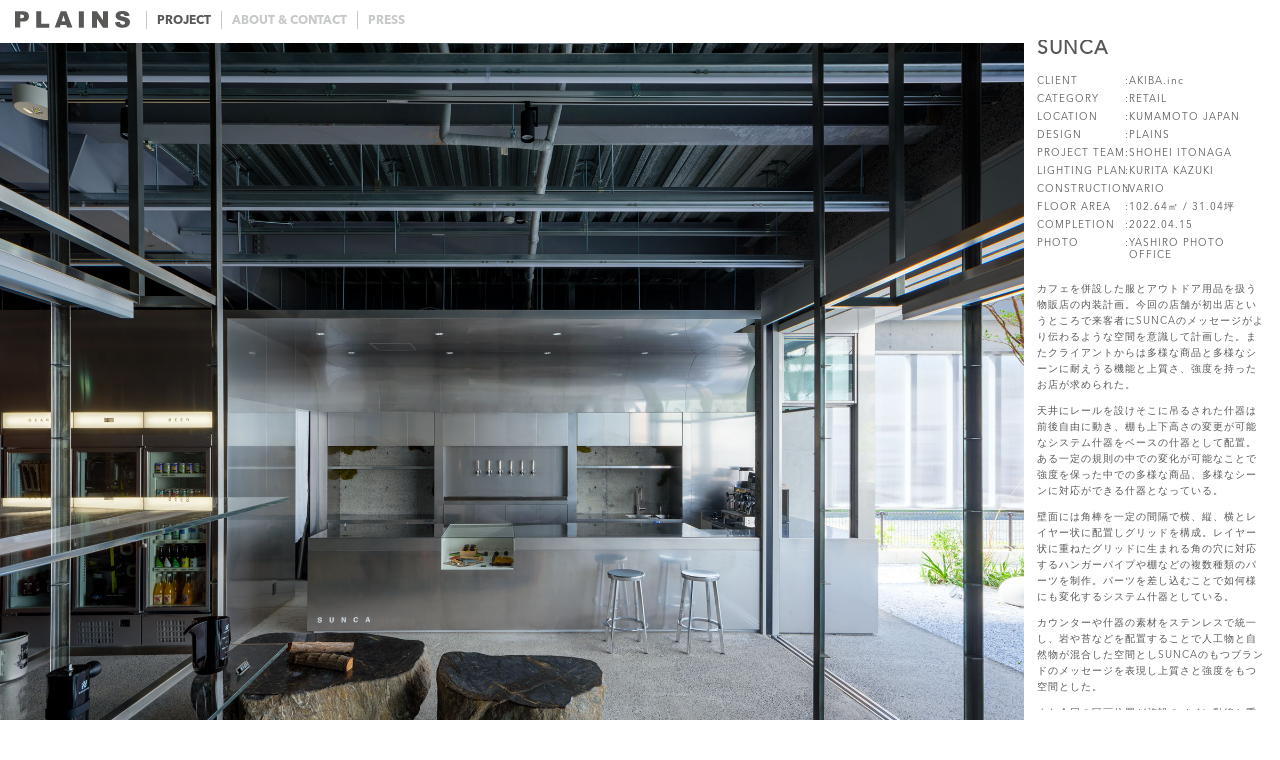

--- FILE ---
content_type: text/css
request_url: https://plains-d.net/wp-content/themes/a/style.css?ver=6.9
body_size: 10684
content:
/*
Theme Name: a
*/
html, body, div, span, applet, object, iframe,
h1, h2, h3, h4, h5, h6, p, blockquote, pre,
a, abbr, acronym, address, big, cite, code,
del, dfn, em, img, ins, kbd, q, s, samp,
small, strike, strong, sub, sup, tt, var,
b, u, i, center,
dl, dt, dd, ol, ul, li,
fieldset, form, label, legend,
table, caption, tbody, tfoot, thead, tr, th, td,
article, aside, canvas, details, embed,
figure, figcaption, footer, header, hgroup,
menu, nav, output, ruby, section, summary,
time, mark, audio, video {
margin: 0;
padding: 0;
border: 0;
font-size: 100%;
font: inherit;
vertical-align: baseline;
font-family: 'avenirnext-regular';
transition: .3s;
color: #595757;
}
/* HTML5 display-role reset for older browsers */
article, aside, details, figcaption, figure,
footer, header, hgroup, menu, nav, section {
display: block;
}
html{
height: 100%;
}
body {
line-height: 1;
font-family:sans-serif;
height: 100%;
}
ol, ul {
list-style: none;
}
blockquote, q {
quotes: none;
}
blockquote:before, blockquote:after,
q:before, q:after {
content: '';
content: none;
}
table {
border-collapse: collapse;
border-spacing: 0;
}
a {
text-decoration: none;
color:#000;
transition: .3s
}
a:hover {
color: #666;
transition: .3s
}
img,
iframe{
	vertical-align: bottom;
}
@font-face {
	font-family: 'avenirnext-regular';
	src: url('/wp-content/themes/a/font/avenirnext-regular.woff') format('woff'), url('/wp-content/themes/a/font/avenirnext-regular.ttf') format('truetype');
	font-weight: normal;
	font-style: normal;
}
@font-face {
	font-family: 'avenirnext-medium';
	src: url('/wp-content/themes/a/font/avenirnext-medium.woff') format('woff'), url('/wp-content/themes/a/font/avenirnext-medium.ttf') format('truetype');
	font-weight: normal;
	font-style: normal;
}
@font-face {
	font-family: 'avenirnext-bold';
	src: url('/wp-content/themes/a/font/avenirnext-bold.woff') format('woff'), url('/wp-content/themes/a/font/avenirnext-bold.ttf') format('truetype');
	font-weight: normal;
	font-style: normal;
}
.clear:after,
.side_contents ul li:after,
.ab_box1:after{
content: ".";
display: block;
height: 0;
font-size:0;
clear: both;
visibility:hidden;
}
header {
    position: fixed;
    top: 0;
    width: 100%;
    height: 18px;
    padding: 11px 15px;
    background: rgba(255, 255, 255, .8);
    z-index: 1000;
}
h1 {
    float: left;
    margin-right: 16px;
}
h1 img{
	width: 115px;
}
nav{
    float: left;
}
nav ul li {
    float: left;
    border-left: 1px solid #c7c8c9;
}
nav ul li a{
    float: left;
    color: #c7c8c9;
    font-size: 12px;
    line-height: 15px;
	font-family: 'avenirnext-bold';
	padding:3px 10px 0px;
}
nav .home a {
    color: #c7c8c9 !important;
}
nav .project a,
nav .about a,
nav .press a,
nav a:hover{
	color: #595757;
}
nav a:hover{
    color: #595757 !important;
}
.bg {
    height: 100%;
    position: relative;
    padding-top: 43px;
}
.bg img {
	width: 100%;
	height: auto;
	max-width: 1920px;
	transition: .3s;
	position: relative;
	z-index: 5;
}
.top .bg a,
.project .bg a {
    width: 100%;
    height: 100%;
    position: relative;
    display: block;
    background: #000;
	margin-bottom: 50px;
}
.top .bg a h2,
.project .bg a h2{
    position: absolute;
    top: 0;
    bottom: 0;
    left: 0;
    right: 0;
    margin: auto;
    z-index: 10;
    display: block;
    width: 100%;
    text-align: center;
    height: 1em;
    font-size: 18px;
    font-weight: bold;
    color: #fff;
    letter-spacing: 2px;
   	transition: .3s;
   	opacity: 0;
}
.top .bg a:hover img,
.project .bg a:hover img {
   	transition: .3s;
   	opacity: .5;
   	background: #000;
   	display: block;
}
.top .bg a:hover h2,
.project .bg a:hover h2 {
   	transition: .3s;
   	opacity: 1;
}
footer {
    padding-bottom: 10px;
}
small {
    width: 100%;
    text-align: center;
    display: block;
    color: #595757;
    font-size: 10px;
    padding-bottom: 10px;
}
/* project */
.project_list {
	max-width: 1470px;
    width: 100%;
    display: block;
    margin: 0 auto;
    display: flex;
    flex-wrap: wrap;
}
.project .bg .project_list a{
    width: 23%;
    margin: 1%;
    display: block;
    float: left;
}
.project_list a img{
    width: 100%;
}
.top {
    margin-bottom: 20px;
}
/* sin_project  */
.sin_project .conts {
    width: 98%;
    width: -webkit-calc(98% - 300px);
    width: calc(98% - 300px);
}
.sin_project aside {
    width: 300px;
    padding: 0 1%;
    position: fixed;
    right: 0;
    top: 40px;
    background: #fff;
}
.sin_project .conts img {
    margin-bottom: 20px;
}
.side_contents {
    overflow-y: auto;
}
.side_contents h2 {
    font-size: 19px;
    color: #595757;
    font-weight: bold;
    letter-spacing: 1px;
    margin-bottom: 16px;
}
.side_contents ul li {
    font-size: 10px;
    margin: 6px 0;
    color: #595757;
    letter-spacing: 1px;
    line-height: 12px;
}
.side_contents ul li span {
    display: block;
    float: left;
}
.side_contents ul li span:nth-child(1) {
	width: 105px;
}
.side_contents ul li span:nth-child(2) {
	width: 195px;
    text-indent: -4px;
    margin-left: 0px;
}
.side_contents .txtbox {
	margin-top: 20px;
    font-size: 10px;
    line-height: 16px;
    color:#595757;
    letter-spacing: 1px;
}
/* about */
.about{
    margin-bottom: 40px;
}
.about .bg .about_block1:nth-child(1) {
    margin-top: 80px;
}
.about .bg .about_block1,
.page_press .press_block1,
.sin_press {
    max-width: 1040px;
    width: 90%;
    display: block;
    margin: 0 auto 50px;
}
.about section h2 {
    font-size: 15px;
    color: #000;
    padding-bottom: 6px;
    margin-bottom: 20px;
    border-bottom: 1px solid #666;
    letter-spacing: 1px;
    font-weight: bold;
}
.about section h3 {
    font-size: 16px;
    margin-bottom: 13px;
    letter-spacing: 1px;
}
.ab_box1_1 {
    width: 47%;
    float: left;
}
.about section .ab_box1_1:nth-child(1){
	margin-right: 6%;
}
.ab_box1_1 p,
.ab_box1_1 ul li {
    line-height: 22px;
    font-size: 11px;
    letter-spacing: 1px;
}
.ab_box1_1 ul li span{
    width: 110px;
    display: inline-block;
}
.about_block2 {
    max-width: 480px;
    width: 90%;
    margin: 0 auto;
    padding-top: 20px;
}
.ab_box2 ul {
    display: block;
    width: 200px;
    margin: 0 auto;
}
.ab_box2 img{
	width: 36px;
	float: left;
	margin: 0 15px;
}
/* press */
.page_press {
    margin: 40px auto;
}
.page_press .day {
    font-size: 15px;
    border-bottom: 1px solid #666;
    padding-bottom: 8px;
    margin-bottom: 20px;
    color: #000;
    letter-spacing: 1px;
}
.page_press h2 {
    font-size: 16px;
    width: 100%;
    float: left;
    line-height: 22px;
}
.page_press .media {
    font-size: 10px;
    width: 100%;
    text-align: left;
    float: left;
    margin-top: 3px;
    line-height: 17px;
}
.press_block1 ul li {
    margin-bottom: 60px;
}
.press_block1 ul li div {
    float: left;
    width: 65%;
    margin-right: 5%;
}
.press_block1 ul li img {
    float: left;
    width: 30%;
}
.sin_press{
    padding-top: 50px;
}
.sin_press img {
    width: 100%;
    height: auto;
    margin-top: 20px;
}
.sin_press .txt{
    padding-top: 20px;
    clear: both;
    line-height: 20px;
    font-size: 12px;
    letter-spacing: 1px;
}
@media screen and (max-width: 1400px){
    .sin_project .conts {
        width: 80%;
        max-width: 80%;
    }
    .sin_project aside {
        width: 18%;
        max-width: 18%;
    }
    .side_contents ul li span:nth-child(1) {
        width: 40%;
    }
    .side_contents ul li span:nth-child(2) {
        width: 60%;
    }
}
@media screen and (max-width: 1100px){
    .side_contents {
        height: auto !important;
        margin-bottom: 6px;
    }
    .sin_project .conts {
        width: 100%;
        max-width: 100%;
    }
	.sin_project .conts {
	    width: 100%;
	    max-width: 100%;
	    margin-top: 34px;
	}
	.side_contents h2 {
	    position: absolute;
	    top: 50px;
	    left: 14px;
	    z-index: 100;
	}
	.sin_project aside {
        position: static;
        width: 90%;
        max-width: 90%;
        padding: 0 5%;
    }
    .project .bg .project_list a {
        width: 48%;
    }
    .project_list {
        margin: 0 auto 50px;
    }
}
@media screen and (max-width: 900px){
    .btn {
        position: absolute;
        right: 40px;
        top: 6px;
    }
    .btn span {
        width: 23px;
        height: 1px;
        margin: 6px 0;
        background: #595857;
        display: block;
        transition: .3s;
    }
    .on .btn span:nth-child(1) {
        transform: rotate(45deg);
        transition: .3s;
        position: relative;
        top: 7px;
    }
    .on .btn span:nth-child(2) {
        opacity: 0;
        transition: .3s;
    }
    .on .btn span:nth-child(3) {
        transform: rotate(-45deg);
        transition: .3s;
        position: relative;
        top: -7px;
    }
    .menu nav {
        opacity: 0;
        pointer-events: none;
        width: 100%;
        position: absolute;
        top: 40px;
        left: 0;
        padding: 0 0 10px;
        background: rgba(255, 255, 255, .8);
    }
    .on.menu nav {
        opacity: 1;
        pointer-events: auto;
    }
    nav ul li {
        width: 31%;
        border: none;
    }
    nav ul li:nth-child(1) {
        border: none;
    }
    nav ul li a {
        color: #656463 !important;
        width: 100%;
        display: block;
        text-align: center;
        padding: 3px 0;
    }
    nav .home a {
        color: #656463 !important;
    }
    .ab_box1_1 {
        width: 100%;
        margin-bottom: 30px;
        margin-right: 0 !important;
    }
    .top .bg a h2, .project .bg a h2{
        opacity: 1;
    }
    .top .bg a, .project .bg a {
        width: 100%;
        height: 100%;
        position: relative;
        display: block;
        background: rgba(0, 0, 0, .7);
        margin-bottom: 50px;
    }
    .top .bg a img,
    .project .bg a img {
        opacity: .5;
        background: #000;
        display: block;
    }
    .project .bg .project_list a {
        width: 100%;
        margin: 0 0 10px;
    }
    .page_press .media {
        float: none;
        width: 100%;
        margin-top: 0;
    }
    .page_press .day {
        margin-bottom: 12px;
    }
    .page_press h2 {
        width: 100%;
        margin-bottom: 2px;
        font-size: 12px;
    }
    .side_contents {
        height: auto !important;
        margin-bottom: 26px;
    }
    .side_contents h2 {
        top: 41px;
    }
    .sin_project .conts {
        width: 100%;
        max-width: 100%;
        margin-top: 26px;
    }
    .sin_project .conts img {
        margin-bottom: 10px;
    }
    .side_contents ul li span:nth-child(1) {
        width: 105px;
    }
    .sin_project {
        margin-bottom: 20px;
    }
}

--- FILE ---
content_type: image/svg+xml
request_url: https://plains-d.net/wp-content/themes/a/img/logo.svg
body_size: 1725
content:
<?xml version="1.0" encoding="utf-8"?>
<!-- Generator: Adobe Illustrator 23.0.1, SVG Export Plug-In . SVG Version: 6.00 Build 0)  -->
<svg version="1.1" id="レイヤー_1" xmlns="http://www.w3.org/2000/svg" xmlns:xlink="http://www.w3.org/1999/xlink" x="0px"
	 y="0px" viewBox="0 0 102.5 15.2" style="enable-background:new 0 0 102.5 15.2;" xml:space="preserve">
<style type="text/css">
	.st0{fill:#595857;}
</style>
<g>
	<g>
		<path class="st0" d="M0,0.3h7.5c1.6,0,2.9,0.4,3.7,1.2s1.2,1.9,1.2,3.3c0,1.5-0.4,2.6-1.3,3.5C10.2,9.1,8.9,9.5,7,9.5H4.6v5.4H0
			V0.3z M4.6,6.5h1.1c0.9,0,1.5-0.2,1.8-0.5C7.9,5.7,8,5.4,8,4.9C8,4.4,7.9,4,7.6,3.7C7.3,3.4,6.7,3.2,5.8,3.2H4.6V6.5z"/>
		<path class="st0" d="M18.9,0.3h4.5v11.1h7.1v3.6H18.9V0.3z"/>
		<path class="st0" d="M45.7,12.5h-5.1l-0.7,2.4h-4.6l5.5-14.7h4.9l5.5,14.7h-4.7L45.7,12.5z M44.8,9.3l-1.6-5.3l-1.6,5.3H44.8z"/>
		<path class="st0" d="M56.9,0.3h4.5v14.7h-4.5V0.3z"/>
		<path class="st0" d="M68.8,0.3h4.2l5.5,8.1V0.3h4.3v14.7h-4.3l-5.5-8.1v8.1h-4.3V0.3z"/>
		<path class="st0" d="M89.2,10.1l4.3-0.3c0.1,0.7,0.3,1.2,0.6,1.6c0.5,0.6,1.1,0.9,2,0.9c0.6,0,1.1-0.2,1.5-0.5
			c0.4-0.3,0.5-0.7,0.5-1.1c0-0.4-0.2-0.7-0.5-1c-0.3-0.3-1.1-0.6-2.3-0.9c-2-0.4-3.4-1-4.3-1.8c-0.9-0.7-1.3-1.7-1.3-2.8
			c0-0.8,0.2-1.5,0.7-2.1c0.4-0.7,1.1-1.2,2-1.6C93.3,0.2,94.5,0,96,0c1.9,0,3.3,0.3,4.3,1c1,0.7,1.6,1.8,1.8,3.3l-4.3,0.3
			C97.6,4,97.4,3.5,97,3.2c-0.4-0.3-0.9-0.5-1.5-0.5c-0.5,0-0.9,0.1-1.2,0.3c-0.3,0.2-0.4,0.5-0.4,0.8c0,0.2,0.1,0.4,0.3,0.6
			c0.2,0.2,0.7,0.4,1.5,0.5c2,0.4,3.4,0.9,4.3,1.3c0.9,0.4,1.5,1,1.9,1.6c0.4,0.6,0.6,1.4,0.6,2.2c0,0.9-0.3,1.8-0.8,2.6
			c-0.5,0.8-1.2,1.4-2.2,1.8c-0.9,0.4-2.1,0.6-3.5,0.6c-2.5,0-4.2-0.5-5.2-1.4C89.9,12.8,89.3,11.6,89.2,10.1z"/>
	</g>
</g>
</svg>
